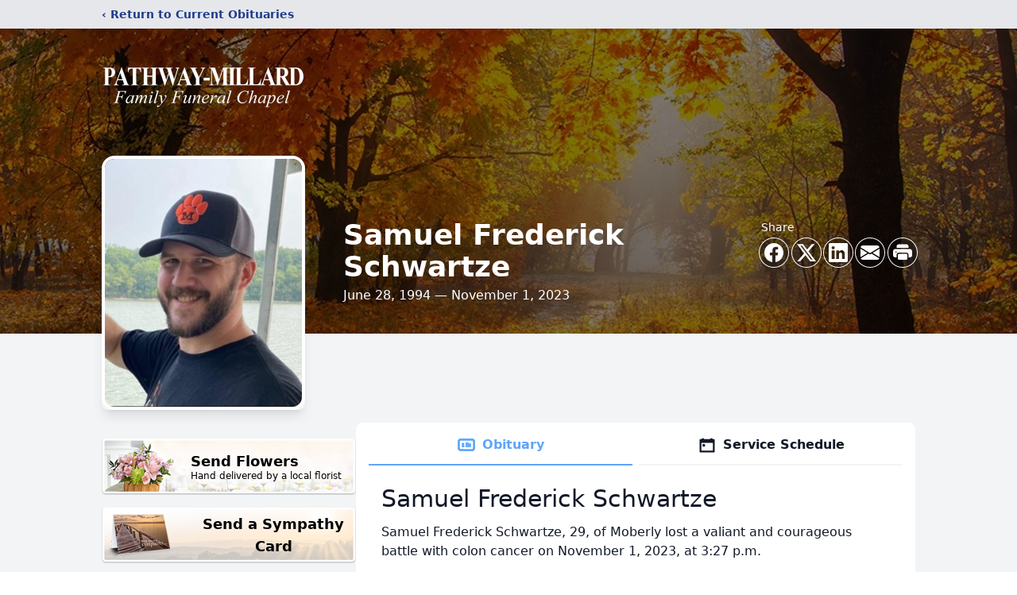

--- FILE ---
content_type: text/html; charset=utf-8
request_url: https://www.google.com/recaptcha/enterprise/anchor?ar=1&k=6LdSPj4jAAAAADvqcUVXw8Kv-JLL9Ar5nmyOs6TN&co=aHR0cHM6Ly93d3cucGF0aHdheW1lbW9yaWFsLmNvbTo0NDM.&hl=en&type=image&v=N67nZn4AqZkNcbeMu4prBgzg&theme=light&size=invisible&badge=bottomright&anchor-ms=20000&execute-ms=30000&cb=bv0unddfudhl
body_size: 48666
content:
<!DOCTYPE HTML><html dir="ltr" lang="en"><head><meta http-equiv="Content-Type" content="text/html; charset=UTF-8">
<meta http-equiv="X-UA-Compatible" content="IE=edge">
<title>reCAPTCHA</title>
<style type="text/css">
/* cyrillic-ext */
@font-face {
  font-family: 'Roboto';
  font-style: normal;
  font-weight: 400;
  font-stretch: 100%;
  src: url(//fonts.gstatic.com/s/roboto/v48/KFO7CnqEu92Fr1ME7kSn66aGLdTylUAMa3GUBHMdazTgWw.woff2) format('woff2');
  unicode-range: U+0460-052F, U+1C80-1C8A, U+20B4, U+2DE0-2DFF, U+A640-A69F, U+FE2E-FE2F;
}
/* cyrillic */
@font-face {
  font-family: 'Roboto';
  font-style: normal;
  font-weight: 400;
  font-stretch: 100%;
  src: url(//fonts.gstatic.com/s/roboto/v48/KFO7CnqEu92Fr1ME7kSn66aGLdTylUAMa3iUBHMdazTgWw.woff2) format('woff2');
  unicode-range: U+0301, U+0400-045F, U+0490-0491, U+04B0-04B1, U+2116;
}
/* greek-ext */
@font-face {
  font-family: 'Roboto';
  font-style: normal;
  font-weight: 400;
  font-stretch: 100%;
  src: url(//fonts.gstatic.com/s/roboto/v48/KFO7CnqEu92Fr1ME7kSn66aGLdTylUAMa3CUBHMdazTgWw.woff2) format('woff2');
  unicode-range: U+1F00-1FFF;
}
/* greek */
@font-face {
  font-family: 'Roboto';
  font-style: normal;
  font-weight: 400;
  font-stretch: 100%;
  src: url(//fonts.gstatic.com/s/roboto/v48/KFO7CnqEu92Fr1ME7kSn66aGLdTylUAMa3-UBHMdazTgWw.woff2) format('woff2');
  unicode-range: U+0370-0377, U+037A-037F, U+0384-038A, U+038C, U+038E-03A1, U+03A3-03FF;
}
/* math */
@font-face {
  font-family: 'Roboto';
  font-style: normal;
  font-weight: 400;
  font-stretch: 100%;
  src: url(//fonts.gstatic.com/s/roboto/v48/KFO7CnqEu92Fr1ME7kSn66aGLdTylUAMawCUBHMdazTgWw.woff2) format('woff2');
  unicode-range: U+0302-0303, U+0305, U+0307-0308, U+0310, U+0312, U+0315, U+031A, U+0326-0327, U+032C, U+032F-0330, U+0332-0333, U+0338, U+033A, U+0346, U+034D, U+0391-03A1, U+03A3-03A9, U+03B1-03C9, U+03D1, U+03D5-03D6, U+03F0-03F1, U+03F4-03F5, U+2016-2017, U+2034-2038, U+203C, U+2040, U+2043, U+2047, U+2050, U+2057, U+205F, U+2070-2071, U+2074-208E, U+2090-209C, U+20D0-20DC, U+20E1, U+20E5-20EF, U+2100-2112, U+2114-2115, U+2117-2121, U+2123-214F, U+2190, U+2192, U+2194-21AE, U+21B0-21E5, U+21F1-21F2, U+21F4-2211, U+2213-2214, U+2216-22FF, U+2308-230B, U+2310, U+2319, U+231C-2321, U+2336-237A, U+237C, U+2395, U+239B-23B7, U+23D0, U+23DC-23E1, U+2474-2475, U+25AF, U+25B3, U+25B7, U+25BD, U+25C1, U+25CA, U+25CC, U+25FB, U+266D-266F, U+27C0-27FF, U+2900-2AFF, U+2B0E-2B11, U+2B30-2B4C, U+2BFE, U+3030, U+FF5B, U+FF5D, U+1D400-1D7FF, U+1EE00-1EEFF;
}
/* symbols */
@font-face {
  font-family: 'Roboto';
  font-style: normal;
  font-weight: 400;
  font-stretch: 100%;
  src: url(//fonts.gstatic.com/s/roboto/v48/KFO7CnqEu92Fr1ME7kSn66aGLdTylUAMaxKUBHMdazTgWw.woff2) format('woff2');
  unicode-range: U+0001-000C, U+000E-001F, U+007F-009F, U+20DD-20E0, U+20E2-20E4, U+2150-218F, U+2190, U+2192, U+2194-2199, U+21AF, U+21E6-21F0, U+21F3, U+2218-2219, U+2299, U+22C4-22C6, U+2300-243F, U+2440-244A, U+2460-24FF, U+25A0-27BF, U+2800-28FF, U+2921-2922, U+2981, U+29BF, U+29EB, U+2B00-2BFF, U+4DC0-4DFF, U+FFF9-FFFB, U+10140-1018E, U+10190-1019C, U+101A0, U+101D0-101FD, U+102E0-102FB, U+10E60-10E7E, U+1D2C0-1D2D3, U+1D2E0-1D37F, U+1F000-1F0FF, U+1F100-1F1AD, U+1F1E6-1F1FF, U+1F30D-1F30F, U+1F315, U+1F31C, U+1F31E, U+1F320-1F32C, U+1F336, U+1F378, U+1F37D, U+1F382, U+1F393-1F39F, U+1F3A7-1F3A8, U+1F3AC-1F3AF, U+1F3C2, U+1F3C4-1F3C6, U+1F3CA-1F3CE, U+1F3D4-1F3E0, U+1F3ED, U+1F3F1-1F3F3, U+1F3F5-1F3F7, U+1F408, U+1F415, U+1F41F, U+1F426, U+1F43F, U+1F441-1F442, U+1F444, U+1F446-1F449, U+1F44C-1F44E, U+1F453, U+1F46A, U+1F47D, U+1F4A3, U+1F4B0, U+1F4B3, U+1F4B9, U+1F4BB, U+1F4BF, U+1F4C8-1F4CB, U+1F4D6, U+1F4DA, U+1F4DF, U+1F4E3-1F4E6, U+1F4EA-1F4ED, U+1F4F7, U+1F4F9-1F4FB, U+1F4FD-1F4FE, U+1F503, U+1F507-1F50B, U+1F50D, U+1F512-1F513, U+1F53E-1F54A, U+1F54F-1F5FA, U+1F610, U+1F650-1F67F, U+1F687, U+1F68D, U+1F691, U+1F694, U+1F698, U+1F6AD, U+1F6B2, U+1F6B9-1F6BA, U+1F6BC, U+1F6C6-1F6CF, U+1F6D3-1F6D7, U+1F6E0-1F6EA, U+1F6F0-1F6F3, U+1F6F7-1F6FC, U+1F700-1F7FF, U+1F800-1F80B, U+1F810-1F847, U+1F850-1F859, U+1F860-1F887, U+1F890-1F8AD, U+1F8B0-1F8BB, U+1F8C0-1F8C1, U+1F900-1F90B, U+1F93B, U+1F946, U+1F984, U+1F996, U+1F9E9, U+1FA00-1FA6F, U+1FA70-1FA7C, U+1FA80-1FA89, U+1FA8F-1FAC6, U+1FACE-1FADC, U+1FADF-1FAE9, U+1FAF0-1FAF8, U+1FB00-1FBFF;
}
/* vietnamese */
@font-face {
  font-family: 'Roboto';
  font-style: normal;
  font-weight: 400;
  font-stretch: 100%;
  src: url(//fonts.gstatic.com/s/roboto/v48/KFO7CnqEu92Fr1ME7kSn66aGLdTylUAMa3OUBHMdazTgWw.woff2) format('woff2');
  unicode-range: U+0102-0103, U+0110-0111, U+0128-0129, U+0168-0169, U+01A0-01A1, U+01AF-01B0, U+0300-0301, U+0303-0304, U+0308-0309, U+0323, U+0329, U+1EA0-1EF9, U+20AB;
}
/* latin-ext */
@font-face {
  font-family: 'Roboto';
  font-style: normal;
  font-weight: 400;
  font-stretch: 100%;
  src: url(//fonts.gstatic.com/s/roboto/v48/KFO7CnqEu92Fr1ME7kSn66aGLdTylUAMa3KUBHMdazTgWw.woff2) format('woff2');
  unicode-range: U+0100-02BA, U+02BD-02C5, U+02C7-02CC, U+02CE-02D7, U+02DD-02FF, U+0304, U+0308, U+0329, U+1D00-1DBF, U+1E00-1E9F, U+1EF2-1EFF, U+2020, U+20A0-20AB, U+20AD-20C0, U+2113, U+2C60-2C7F, U+A720-A7FF;
}
/* latin */
@font-face {
  font-family: 'Roboto';
  font-style: normal;
  font-weight: 400;
  font-stretch: 100%;
  src: url(//fonts.gstatic.com/s/roboto/v48/KFO7CnqEu92Fr1ME7kSn66aGLdTylUAMa3yUBHMdazQ.woff2) format('woff2');
  unicode-range: U+0000-00FF, U+0131, U+0152-0153, U+02BB-02BC, U+02C6, U+02DA, U+02DC, U+0304, U+0308, U+0329, U+2000-206F, U+20AC, U+2122, U+2191, U+2193, U+2212, U+2215, U+FEFF, U+FFFD;
}
/* cyrillic-ext */
@font-face {
  font-family: 'Roboto';
  font-style: normal;
  font-weight: 500;
  font-stretch: 100%;
  src: url(//fonts.gstatic.com/s/roboto/v48/KFO7CnqEu92Fr1ME7kSn66aGLdTylUAMa3GUBHMdazTgWw.woff2) format('woff2');
  unicode-range: U+0460-052F, U+1C80-1C8A, U+20B4, U+2DE0-2DFF, U+A640-A69F, U+FE2E-FE2F;
}
/* cyrillic */
@font-face {
  font-family: 'Roboto';
  font-style: normal;
  font-weight: 500;
  font-stretch: 100%;
  src: url(//fonts.gstatic.com/s/roboto/v48/KFO7CnqEu92Fr1ME7kSn66aGLdTylUAMa3iUBHMdazTgWw.woff2) format('woff2');
  unicode-range: U+0301, U+0400-045F, U+0490-0491, U+04B0-04B1, U+2116;
}
/* greek-ext */
@font-face {
  font-family: 'Roboto';
  font-style: normal;
  font-weight: 500;
  font-stretch: 100%;
  src: url(//fonts.gstatic.com/s/roboto/v48/KFO7CnqEu92Fr1ME7kSn66aGLdTylUAMa3CUBHMdazTgWw.woff2) format('woff2');
  unicode-range: U+1F00-1FFF;
}
/* greek */
@font-face {
  font-family: 'Roboto';
  font-style: normal;
  font-weight: 500;
  font-stretch: 100%;
  src: url(//fonts.gstatic.com/s/roboto/v48/KFO7CnqEu92Fr1ME7kSn66aGLdTylUAMa3-UBHMdazTgWw.woff2) format('woff2');
  unicode-range: U+0370-0377, U+037A-037F, U+0384-038A, U+038C, U+038E-03A1, U+03A3-03FF;
}
/* math */
@font-face {
  font-family: 'Roboto';
  font-style: normal;
  font-weight: 500;
  font-stretch: 100%;
  src: url(//fonts.gstatic.com/s/roboto/v48/KFO7CnqEu92Fr1ME7kSn66aGLdTylUAMawCUBHMdazTgWw.woff2) format('woff2');
  unicode-range: U+0302-0303, U+0305, U+0307-0308, U+0310, U+0312, U+0315, U+031A, U+0326-0327, U+032C, U+032F-0330, U+0332-0333, U+0338, U+033A, U+0346, U+034D, U+0391-03A1, U+03A3-03A9, U+03B1-03C9, U+03D1, U+03D5-03D6, U+03F0-03F1, U+03F4-03F5, U+2016-2017, U+2034-2038, U+203C, U+2040, U+2043, U+2047, U+2050, U+2057, U+205F, U+2070-2071, U+2074-208E, U+2090-209C, U+20D0-20DC, U+20E1, U+20E5-20EF, U+2100-2112, U+2114-2115, U+2117-2121, U+2123-214F, U+2190, U+2192, U+2194-21AE, U+21B0-21E5, U+21F1-21F2, U+21F4-2211, U+2213-2214, U+2216-22FF, U+2308-230B, U+2310, U+2319, U+231C-2321, U+2336-237A, U+237C, U+2395, U+239B-23B7, U+23D0, U+23DC-23E1, U+2474-2475, U+25AF, U+25B3, U+25B7, U+25BD, U+25C1, U+25CA, U+25CC, U+25FB, U+266D-266F, U+27C0-27FF, U+2900-2AFF, U+2B0E-2B11, U+2B30-2B4C, U+2BFE, U+3030, U+FF5B, U+FF5D, U+1D400-1D7FF, U+1EE00-1EEFF;
}
/* symbols */
@font-face {
  font-family: 'Roboto';
  font-style: normal;
  font-weight: 500;
  font-stretch: 100%;
  src: url(//fonts.gstatic.com/s/roboto/v48/KFO7CnqEu92Fr1ME7kSn66aGLdTylUAMaxKUBHMdazTgWw.woff2) format('woff2');
  unicode-range: U+0001-000C, U+000E-001F, U+007F-009F, U+20DD-20E0, U+20E2-20E4, U+2150-218F, U+2190, U+2192, U+2194-2199, U+21AF, U+21E6-21F0, U+21F3, U+2218-2219, U+2299, U+22C4-22C6, U+2300-243F, U+2440-244A, U+2460-24FF, U+25A0-27BF, U+2800-28FF, U+2921-2922, U+2981, U+29BF, U+29EB, U+2B00-2BFF, U+4DC0-4DFF, U+FFF9-FFFB, U+10140-1018E, U+10190-1019C, U+101A0, U+101D0-101FD, U+102E0-102FB, U+10E60-10E7E, U+1D2C0-1D2D3, U+1D2E0-1D37F, U+1F000-1F0FF, U+1F100-1F1AD, U+1F1E6-1F1FF, U+1F30D-1F30F, U+1F315, U+1F31C, U+1F31E, U+1F320-1F32C, U+1F336, U+1F378, U+1F37D, U+1F382, U+1F393-1F39F, U+1F3A7-1F3A8, U+1F3AC-1F3AF, U+1F3C2, U+1F3C4-1F3C6, U+1F3CA-1F3CE, U+1F3D4-1F3E0, U+1F3ED, U+1F3F1-1F3F3, U+1F3F5-1F3F7, U+1F408, U+1F415, U+1F41F, U+1F426, U+1F43F, U+1F441-1F442, U+1F444, U+1F446-1F449, U+1F44C-1F44E, U+1F453, U+1F46A, U+1F47D, U+1F4A3, U+1F4B0, U+1F4B3, U+1F4B9, U+1F4BB, U+1F4BF, U+1F4C8-1F4CB, U+1F4D6, U+1F4DA, U+1F4DF, U+1F4E3-1F4E6, U+1F4EA-1F4ED, U+1F4F7, U+1F4F9-1F4FB, U+1F4FD-1F4FE, U+1F503, U+1F507-1F50B, U+1F50D, U+1F512-1F513, U+1F53E-1F54A, U+1F54F-1F5FA, U+1F610, U+1F650-1F67F, U+1F687, U+1F68D, U+1F691, U+1F694, U+1F698, U+1F6AD, U+1F6B2, U+1F6B9-1F6BA, U+1F6BC, U+1F6C6-1F6CF, U+1F6D3-1F6D7, U+1F6E0-1F6EA, U+1F6F0-1F6F3, U+1F6F7-1F6FC, U+1F700-1F7FF, U+1F800-1F80B, U+1F810-1F847, U+1F850-1F859, U+1F860-1F887, U+1F890-1F8AD, U+1F8B0-1F8BB, U+1F8C0-1F8C1, U+1F900-1F90B, U+1F93B, U+1F946, U+1F984, U+1F996, U+1F9E9, U+1FA00-1FA6F, U+1FA70-1FA7C, U+1FA80-1FA89, U+1FA8F-1FAC6, U+1FACE-1FADC, U+1FADF-1FAE9, U+1FAF0-1FAF8, U+1FB00-1FBFF;
}
/* vietnamese */
@font-face {
  font-family: 'Roboto';
  font-style: normal;
  font-weight: 500;
  font-stretch: 100%;
  src: url(//fonts.gstatic.com/s/roboto/v48/KFO7CnqEu92Fr1ME7kSn66aGLdTylUAMa3OUBHMdazTgWw.woff2) format('woff2');
  unicode-range: U+0102-0103, U+0110-0111, U+0128-0129, U+0168-0169, U+01A0-01A1, U+01AF-01B0, U+0300-0301, U+0303-0304, U+0308-0309, U+0323, U+0329, U+1EA0-1EF9, U+20AB;
}
/* latin-ext */
@font-face {
  font-family: 'Roboto';
  font-style: normal;
  font-weight: 500;
  font-stretch: 100%;
  src: url(//fonts.gstatic.com/s/roboto/v48/KFO7CnqEu92Fr1ME7kSn66aGLdTylUAMa3KUBHMdazTgWw.woff2) format('woff2');
  unicode-range: U+0100-02BA, U+02BD-02C5, U+02C7-02CC, U+02CE-02D7, U+02DD-02FF, U+0304, U+0308, U+0329, U+1D00-1DBF, U+1E00-1E9F, U+1EF2-1EFF, U+2020, U+20A0-20AB, U+20AD-20C0, U+2113, U+2C60-2C7F, U+A720-A7FF;
}
/* latin */
@font-face {
  font-family: 'Roboto';
  font-style: normal;
  font-weight: 500;
  font-stretch: 100%;
  src: url(//fonts.gstatic.com/s/roboto/v48/KFO7CnqEu92Fr1ME7kSn66aGLdTylUAMa3yUBHMdazQ.woff2) format('woff2');
  unicode-range: U+0000-00FF, U+0131, U+0152-0153, U+02BB-02BC, U+02C6, U+02DA, U+02DC, U+0304, U+0308, U+0329, U+2000-206F, U+20AC, U+2122, U+2191, U+2193, U+2212, U+2215, U+FEFF, U+FFFD;
}
/* cyrillic-ext */
@font-face {
  font-family: 'Roboto';
  font-style: normal;
  font-weight: 900;
  font-stretch: 100%;
  src: url(//fonts.gstatic.com/s/roboto/v48/KFO7CnqEu92Fr1ME7kSn66aGLdTylUAMa3GUBHMdazTgWw.woff2) format('woff2');
  unicode-range: U+0460-052F, U+1C80-1C8A, U+20B4, U+2DE0-2DFF, U+A640-A69F, U+FE2E-FE2F;
}
/* cyrillic */
@font-face {
  font-family: 'Roboto';
  font-style: normal;
  font-weight: 900;
  font-stretch: 100%;
  src: url(//fonts.gstatic.com/s/roboto/v48/KFO7CnqEu92Fr1ME7kSn66aGLdTylUAMa3iUBHMdazTgWw.woff2) format('woff2');
  unicode-range: U+0301, U+0400-045F, U+0490-0491, U+04B0-04B1, U+2116;
}
/* greek-ext */
@font-face {
  font-family: 'Roboto';
  font-style: normal;
  font-weight: 900;
  font-stretch: 100%;
  src: url(//fonts.gstatic.com/s/roboto/v48/KFO7CnqEu92Fr1ME7kSn66aGLdTylUAMa3CUBHMdazTgWw.woff2) format('woff2');
  unicode-range: U+1F00-1FFF;
}
/* greek */
@font-face {
  font-family: 'Roboto';
  font-style: normal;
  font-weight: 900;
  font-stretch: 100%;
  src: url(//fonts.gstatic.com/s/roboto/v48/KFO7CnqEu92Fr1ME7kSn66aGLdTylUAMa3-UBHMdazTgWw.woff2) format('woff2');
  unicode-range: U+0370-0377, U+037A-037F, U+0384-038A, U+038C, U+038E-03A1, U+03A3-03FF;
}
/* math */
@font-face {
  font-family: 'Roboto';
  font-style: normal;
  font-weight: 900;
  font-stretch: 100%;
  src: url(//fonts.gstatic.com/s/roboto/v48/KFO7CnqEu92Fr1ME7kSn66aGLdTylUAMawCUBHMdazTgWw.woff2) format('woff2');
  unicode-range: U+0302-0303, U+0305, U+0307-0308, U+0310, U+0312, U+0315, U+031A, U+0326-0327, U+032C, U+032F-0330, U+0332-0333, U+0338, U+033A, U+0346, U+034D, U+0391-03A1, U+03A3-03A9, U+03B1-03C9, U+03D1, U+03D5-03D6, U+03F0-03F1, U+03F4-03F5, U+2016-2017, U+2034-2038, U+203C, U+2040, U+2043, U+2047, U+2050, U+2057, U+205F, U+2070-2071, U+2074-208E, U+2090-209C, U+20D0-20DC, U+20E1, U+20E5-20EF, U+2100-2112, U+2114-2115, U+2117-2121, U+2123-214F, U+2190, U+2192, U+2194-21AE, U+21B0-21E5, U+21F1-21F2, U+21F4-2211, U+2213-2214, U+2216-22FF, U+2308-230B, U+2310, U+2319, U+231C-2321, U+2336-237A, U+237C, U+2395, U+239B-23B7, U+23D0, U+23DC-23E1, U+2474-2475, U+25AF, U+25B3, U+25B7, U+25BD, U+25C1, U+25CA, U+25CC, U+25FB, U+266D-266F, U+27C0-27FF, U+2900-2AFF, U+2B0E-2B11, U+2B30-2B4C, U+2BFE, U+3030, U+FF5B, U+FF5D, U+1D400-1D7FF, U+1EE00-1EEFF;
}
/* symbols */
@font-face {
  font-family: 'Roboto';
  font-style: normal;
  font-weight: 900;
  font-stretch: 100%;
  src: url(//fonts.gstatic.com/s/roboto/v48/KFO7CnqEu92Fr1ME7kSn66aGLdTylUAMaxKUBHMdazTgWw.woff2) format('woff2');
  unicode-range: U+0001-000C, U+000E-001F, U+007F-009F, U+20DD-20E0, U+20E2-20E4, U+2150-218F, U+2190, U+2192, U+2194-2199, U+21AF, U+21E6-21F0, U+21F3, U+2218-2219, U+2299, U+22C4-22C6, U+2300-243F, U+2440-244A, U+2460-24FF, U+25A0-27BF, U+2800-28FF, U+2921-2922, U+2981, U+29BF, U+29EB, U+2B00-2BFF, U+4DC0-4DFF, U+FFF9-FFFB, U+10140-1018E, U+10190-1019C, U+101A0, U+101D0-101FD, U+102E0-102FB, U+10E60-10E7E, U+1D2C0-1D2D3, U+1D2E0-1D37F, U+1F000-1F0FF, U+1F100-1F1AD, U+1F1E6-1F1FF, U+1F30D-1F30F, U+1F315, U+1F31C, U+1F31E, U+1F320-1F32C, U+1F336, U+1F378, U+1F37D, U+1F382, U+1F393-1F39F, U+1F3A7-1F3A8, U+1F3AC-1F3AF, U+1F3C2, U+1F3C4-1F3C6, U+1F3CA-1F3CE, U+1F3D4-1F3E0, U+1F3ED, U+1F3F1-1F3F3, U+1F3F5-1F3F7, U+1F408, U+1F415, U+1F41F, U+1F426, U+1F43F, U+1F441-1F442, U+1F444, U+1F446-1F449, U+1F44C-1F44E, U+1F453, U+1F46A, U+1F47D, U+1F4A3, U+1F4B0, U+1F4B3, U+1F4B9, U+1F4BB, U+1F4BF, U+1F4C8-1F4CB, U+1F4D6, U+1F4DA, U+1F4DF, U+1F4E3-1F4E6, U+1F4EA-1F4ED, U+1F4F7, U+1F4F9-1F4FB, U+1F4FD-1F4FE, U+1F503, U+1F507-1F50B, U+1F50D, U+1F512-1F513, U+1F53E-1F54A, U+1F54F-1F5FA, U+1F610, U+1F650-1F67F, U+1F687, U+1F68D, U+1F691, U+1F694, U+1F698, U+1F6AD, U+1F6B2, U+1F6B9-1F6BA, U+1F6BC, U+1F6C6-1F6CF, U+1F6D3-1F6D7, U+1F6E0-1F6EA, U+1F6F0-1F6F3, U+1F6F7-1F6FC, U+1F700-1F7FF, U+1F800-1F80B, U+1F810-1F847, U+1F850-1F859, U+1F860-1F887, U+1F890-1F8AD, U+1F8B0-1F8BB, U+1F8C0-1F8C1, U+1F900-1F90B, U+1F93B, U+1F946, U+1F984, U+1F996, U+1F9E9, U+1FA00-1FA6F, U+1FA70-1FA7C, U+1FA80-1FA89, U+1FA8F-1FAC6, U+1FACE-1FADC, U+1FADF-1FAE9, U+1FAF0-1FAF8, U+1FB00-1FBFF;
}
/* vietnamese */
@font-face {
  font-family: 'Roboto';
  font-style: normal;
  font-weight: 900;
  font-stretch: 100%;
  src: url(//fonts.gstatic.com/s/roboto/v48/KFO7CnqEu92Fr1ME7kSn66aGLdTylUAMa3OUBHMdazTgWw.woff2) format('woff2');
  unicode-range: U+0102-0103, U+0110-0111, U+0128-0129, U+0168-0169, U+01A0-01A1, U+01AF-01B0, U+0300-0301, U+0303-0304, U+0308-0309, U+0323, U+0329, U+1EA0-1EF9, U+20AB;
}
/* latin-ext */
@font-face {
  font-family: 'Roboto';
  font-style: normal;
  font-weight: 900;
  font-stretch: 100%;
  src: url(//fonts.gstatic.com/s/roboto/v48/KFO7CnqEu92Fr1ME7kSn66aGLdTylUAMa3KUBHMdazTgWw.woff2) format('woff2');
  unicode-range: U+0100-02BA, U+02BD-02C5, U+02C7-02CC, U+02CE-02D7, U+02DD-02FF, U+0304, U+0308, U+0329, U+1D00-1DBF, U+1E00-1E9F, U+1EF2-1EFF, U+2020, U+20A0-20AB, U+20AD-20C0, U+2113, U+2C60-2C7F, U+A720-A7FF;
}
/* latin */
@font-face {
  font-family: 'Roboto';
  font-style: normal;
  font-weight: 900;
  font-stretch: 100%;
  src: url(//fonts.gstatic.com/s/roboto/v48/KFO7CnqEu92Fr1ME7kSn66aGLdTylUAMa3yUBHMdazQ.woff2) format('woff2');
  unicode-range: U+0000-00FF, U+0131, U+0152-0153, U+02BB-02BC, U+02C6, U+02DA, U+02DC, U+0304, U+0308, U+0329, U+2000-206F, U+20AC, U+2122, U+2191, U+2193, U+2212, U+2215, U+FEFF, U+FFFD;
}

</style>
<link rel="stylesheet" type="text/css" href="https://www.gstatic.com/recaptcha/releases/N67nZn4AqZkNcbeMu4prBgzg/styles__ltr.css">
<script nonce="ZbEJmjOOAu5HWN0v4WaLOw" type="text/javascript">window['__recaptcha_api'] = 'https://www.google.com/recaptcha/enterprise/';</script>
<script type="text/javascript" src="https://www.gstatic.com/recaptcha/releases/N67nZn4AqZkNcbeMu4prBgzg/recaptcha__en.js" nonce="ZbEJmjOOAu5HWN0v4WaLOw">
      
    </script></head>
<body><div id="rc-anchor-alert" class="rc-anchor-alert"></div>
<input type="hidden" id="recaptcha-token" value="[base64]">
<script type="text/javascript" nonce="ZbEJmjOOAu5HWN0v4WaLOw">
      recaptcha.anchor.Main.init("[\x22ainput\x22,[\x22bgdata\x22,\x22\x22,\[base64]/[base64]/[base64]/[base64]/[base64]/[base64]/[base64]/[base64]/[base64]/[base64]/[base64]/[base64]/[base64]/[base64]\x22,\[base64]\\u003d\x22,\x22wpbDnsK7wpXDksKAwrXCl0dINxzCjMOufcKmF2N3woJDwoXChMKZw6TDsyzCksKQwrnDhwt/[base64]/Dt23Dt3ZOw7fCk8KAMsOKZ8KIYU3Dm8ORfsOHwobCpgrCqRREwqLCvsKiw5XChWPDtD3DhsOQLsKMBUJ/N8KPw4XDucKkwoU5w73DocOidsO2w6Bwwow9cT/DhcKSw5YhXxJHwoJSPSLCqy7ChwfChBlqw6oNXsKkwpnDohpuwrF0OV7DlTrCl8KEJ1Fzw503VMKhwowORMKRw7ISB13ChkrDvBBHwp3DqMKow5Yyw4d9JD/DrMOTw6LDoxM4wrbCgD/[base64]/GcK8BTUjwrsOf8O1w40PUsO1w5lsw6s0CALDg8O+w7JGMcKkw7p7U8OJSxnCnVXCql3CoBrCjgjCuztrVMOXbcOow7MHORgyNMKkwrjChiYrU8KPw490DcKOJ8OFwp4Jwq09wqQ+w63Dt0TCmMOHeMKCL8OcBi/Dk8KrwqRdJkbDg35Zw6dUw4LDmHEBw6Ida1VOUnnClyA2P8KTJMKEw7hqQ8Ofw4XCgMOIwqATIwbChcKCw4rDncKNScK4Cy1wLmMvwoAZw7cjw7ViwrzClh/CvMKfw5M8wqZ0CcODKw3CljdMwrrCosOswo3CgR7CjUUQTsKnYMKML8OJd8KRI1/Cngc4Eys+RGbDjht/wrbCjsOkT8Kpw6oAVMOGNsKpKMKdTlhTUSRPDBXDsHIAwpRpw6vDuXFqf8Khw5fDpcOBPsKmw4xBD18XOcOSwoHChBrDgiDClMOmbWdRwqoxwoh3ecKBdC7ChsOzw5rCgSXCgW5kw4fDmEfDlSrCuwtRwr/[base64]/DtcKhw4PDmlPCjWViesOOJ8KME8Kqw7fDn8K+PwFrwrrDlsOZQEoGG8K5Ag/CjWgSwrRBendKbsOwb3XDu3XCp8OeIMOjcyPCpmUKSMKccsKUw6LCtwlSIsKcwqXDtcKSw4/Dpg1vw5RGHcO9w7w8BkHDkx1JKTd2wp8Gw5EEdMOiAg9uW8KcS2bDpHoVPcOQw5Yrw7jCssObS8OVw6rDtsKywp0QNxHCmsK/[base64]/[base64]/[base64]/[base64]/U8KIECombUQuZsOTHMK+w59zw4/CvMKOwqbCoMOXw4/Dn0MKeRkwRxhsXF57woXDi8OaB8OPbmPCm1vDhcOxwonDkiDDvsKJwrd/JTHDpiV8wq1ECcOQw54swpNKGErDtsO7DMOcwqBSUzIfw5PCo8KXGxfCh8ODw77DhnTDucK2GXM1w6NUw4s+N8OTwop5cEfCnzJ4w6wda8ODfjDCkxHCqA/Co3NoKcKUPsKsS8OLL8OLcMO+w4cRK18pOHjCi8KqYxLDkMKBw5vDmD3CkMOnw4dcSAXCqETCpU5ywq0sZsKHR8KswpdcfXQaZMOCwrFTMsKQUkDDow3Di0Y/BwwtbMKHwqZ8JMOtwrNSwqtHw5DChHBPwqR/WxfDj8OIfMOyBhzDozNEGlXDrXLDm8Opd8KMIjA8S2rDo8K7wozDqALCljguwq/[base64]/LMKYwr/Cq8O4w6hbwqRoIcOgG8KgZcKWwo7Dm8KIwqLDnETCmm3Dl8OfS8Onwq3CksKCDcOSwroUHSTDghrCmWNxwonDpQhGwrbDl8OvBMOkYcOREA/Dg3bCssObF8OJwqlSw5HCtcK/wpTDszMYOcOTKHLCo2zCjXzDmGvCtHV/[base64]/CpsO9Z8KfwpNKwrLDu8OpwpXCr8OgZinCmn7DjMO4wq8TwqDCjsOyOD5XU3tUwqzCi3RsESnCmGNhwqzDv8KewqVEDcOPwpkFwo1/w4FEQyLDlsO0wqlkS8OWwqgwYsOBwqQ6wr7CmjlbO8KAwrzCj8OTw58GwofDoQPDi3oOFRsAX0vDhsO7w49Nb3oYw7fCjMK5w6zCvzrCqsODUCkdwqfDhEcNK8K3w7fDlcOeaMK8KcODwoPCvX9mHl/[base64]/DohrCnEHDh3PCkcKWXl3DsX0UAMOsw5hSw4XDihjDhcOdYkjCpULDpMOCScORP8KPwr3CnQc5w585w4wHEMKIw48Iwo3DsmjDisKXCHTCqyVsOsO1LGHCmQECM2t8bcK1wp/CocOLw51TaHvCucKpURVVw7FaOQPDgXzCqcOLRcK3ZMONWcKyw5vCvibDlVfCm8Kgw6Rrw5ZXfsKfwr/CrkXDrEXDuHPDj1LDk27CsGvDnC8NWF/DnwouRzZHHcKBYDPDm8Ofwp/DiMOAwphQw4INwq3Dnl/Dnj5+bsKHZTdpWFzCk8OfUkXDgMOMwpzDpix/Al3CnMKZwoRXNcKrwpkHw70KD8OudDwabcOIw5duHE1YwpNvXsOXwot3woZjNsKvc1DDmMKaw4Alw4rDjcOvV8Opw7dtEsOQFGrDg2XDlGTCo2Quw5QFYFRJJBHChTESOsKowrxBw7fDpsO5w7HCoAsAE8OZG8OSAlQhO8Opw7Brwp/CrW8NwqgdwrAYwoHDghEKei9aQMK9wp/[base64]/SSTDgMOqQRDCvwleMsK9w4EKNF56DTw2w6RFwqE8SCFkwrvDkMOPNXvCvSxDQcO1NQHDuMKRc8KGwp4XRlPDj8K1QU/CpcKcDWpjWcO6B8KaLMK4w4rCg8Oqw5VoZcONAMOJw41ZNFTDt8Kjf1rChSdGwqI2w5JvPkHCqR9SwpowajHDswbCicOYwo00w6xgG8KRFsKZd8OPdsObw4bDs8K+wobCnWIgwoEmDHZOaiEqKcKQbcKHDsOTesOFcFVbwpdDwq/DtcKkQMOGJ8OKwo5fM8OIwrErwp/CtsOZwph6w5cKw6zDrTwxWhPDqsKJYMK6wpTDrsOME8KTUMOwAmzDhMKew7PCqTd0wpHDj8K2ccOqw50vIMOWwo3Cu2Z0Nl0rwoIWYUTDkXlMw7LClMKiwrQjwqfCicOLwrHCmMK5FHLCpHLCljnDq8KPw5ZuasKSeMK1wolmYBnCgEHDlGU+wrAGOwbCmMO5w5/DvTFwHSN9w7d2woZSw5pXYRnDrRjDsFdywqBbw6c8w6giwozCt1fCh8KPwpXDhcKHTgQ9w5fDoS7DtMKuwrzCqhrCqnAtcURdw7LDvz/[base64]/w6oLQw86QR7ChzHDhjwqwo3Cj07DjsKyBURHP8K8wrnDnnzCsDouVALCi8Ogw45LwrkNZsKLw7nDnMOawrTDh8Omw6/ChcKNPcKCwo7Cnz3Dv8KSwq0Qb8KYJl1sw7/CucOzw5TDmhnDgGINw5rDkE49w5Idw6XDmcOCORLCksOrw55UwpTCq3BcbkrClGPCqcKmw7TCpcKZBcK0w7hMN8ODw6LCvMO1fRHCjH3CtHVywrfDgwvCnsKpL2pxLxjDlsO8f8KyYCTChy/CucOpw4cLwqTDsw7DuHIvw5nDoGDCmzXDgcOWYMKgwo/DgAcNJ2rDpnofB8OWWcOEUwUNAmnDj0odbnvCnjgkw5pJwoPCtMOscsOywofCpsOCwpTCpEh7I8KwTWrCpx1hw5fChMK4L1ALe8KBwpk8w6sNVC/DhcKTVsKtUXDCrkLDvsK7w59iH0wMaH1sw4NewoR6wrHDqMKaw5/CvgXCtRxbVsOdw40OLkXCtMK3wqcRIg1Pw6MIasK4LTjCqQRvw4bDsjXDollgKjIoXCHCtyw1wqrCq8OLMR0jPsKew7hmfMKUw5LCj0A1HEUMcMOuMcKNwo/CmsKUwq9XwqvCnwPDqsKawr0bw79IwrQdTWbDmkAMw7jDrWTDhcKHCMKJw54Uw4jCh8K/OcKnesKewpI/Y23Cg0F7DsKVDcOSRcKBwp42BlXCo8OjVsKtw7HDg8O+wooFKS13w5/CmMKvDcOww48BbV3CuizCiMOcUcOSQmAsw4nDp8KowqUQWMOfw5hoNMOzwolvCcK7w4tpWMKfQxYBwrVYw6fCqcKPwp7CtMKCU8O/wqnCuU1Xw5nCgWjCtcK6QsKzI8OtwrAVBMKQVMKTw6kMfcO9w57DlsKEX2IOw5lhS8OqwqNHwpdcwp7DiFrCtXTCv8KMwoHCvcOUwozCuhvDicOKw6vCvsK0ccOye0sPBl00ERzDtQc/w5/CuCfCvcOaVAkrXMKPUxbDmTnCjSPDhMO+OMODWxvDqMK9SxjCgMOBAsO7alvCi3zDqiTDjC1/fsKbwph5wrbCgMK7wpjCslnDthZYTAxPPktbUsKPOhBnw7/DtcKUEH0ABcOrHz9HwrfDicKcwrpsw4zDp33DqSrCkMKJBlPDkXM4NEZVPXAXw7QIw57CjGbCusONwpPCrUsTwoLCm0MFw57CqDJwKCLDq2jDo8KIwqYqwp/CksO0w6LDs8KVw65ifCsVOMKANWEBw5jCncOQPsOOJ8OTRsOvw63CojMuI8Oia8Otwqt/w6bDmjHDtlDDucKgw4PCj0xfP8KWNEppEx3CiMODwpk5w5nCj8KOfmzCqAUzacOPw6R8w4I0wqZIwqbDk8K/[base64]/DkCbDqjTDuQLDvGp1AsKiXycRw6nDjMKow4NAwrZBEcOyfw7DuD3CscK1w7ZuGmzDk8OFwrQsbcOdwpLDrcOpM8OQwqnCvFUSwr7CmxpkDMOrw4rCgcOQMsK9FMO/w7BcU8Kdw5ZzaMOCwo7CljPCg8KOdmjDpcOnA8OlbsOKwo3DusKSTn/CuMOlwq7DtMO+csK6w7bDgcOCw4svwpkmJw0iw6ltZH0McA/DgVfDgsObB8K/UsKFw7c/B8K6HMKAw4pVwrrCmsKFwqrDjSLCsMOObsKGWgJZYTDDn8OEJ8OEw7/Dn8K+wqNew4vDlBcXLUrCoAgSc1oLIVAfw7FnFMO1wo9bOAzClhjDsMOCwol2w61HEMKyHlbDgwc2cMKacjNgw5DCj8OgOcKIf1Vrw7FsJFrCpcOrYC7DtzQVwrLChMOFw4gFw5jDjsK/fcOlSHDDpGzCtMOow5jCtkIywoLDicOrwpXDpmstwqdbwqQOccKPYsKlwqjDuzRTw5wzwqTCtRQqwp/CjcK7WCjCvsOVIsOPNjswP1PCoABMwofDksO5fsO8wqDCrsOyBhEHw4dhwpwXacOIAMKvBGgHJcOHSXcbw7c2J8O6w6zCkgsWeMOKRsONLsKGw5Q1woQkwqXDjMOuw4TChAkXAEXClsKow4kCw7sgXAnDkQXDicO9DQTDg8K/wrHCosKAw5zDhDwsbmEkw7F5w6zCi8KGw5A7S8OLw4rDjFxFwqLCmgbDhhnDnMO9w5E0wrY7UFd4wrVZQMKQwp8PfnrCrTTCtWtjw4lswohgMUnDuQPDqsKIwpB7ccOZwrDCp8K7TCYbwpg6bwUew6AUO8KHw5N5woJ/[base64]/[base64]/w6nCk1/[base64]/DvsKmwpIOe8O7w6zDnwfCuB1hw6Yiw61RTcKqSsKPAyfDk1FIVMO9woTDmcKiw63Du8Kdw6/DgS/DsjjCusK/w7HCscKHw7PCgwbDosKDGcKvbmDDscOWwqnDssOLw5PCn8ODw7cndMKOwrtTXhJswogjwqElIcKlwo7Dq2PDjsK6w5TCv8OuC1NqwqkTwpnCkMKQwrp3OcOjHw7DhcOPwqLCs8OOwoLClH/DngfCv8O7w4/DqsOUwp5awphBMsO/wqEIwpB8H8OAwrIyeMKVw6NlOsKQw69Ow5xzwp/DjRXDp0vCvmvCssOBAcKZw4tmwoTDvcOiKcO7CjhWFMK2QzJkfcO/MMKxSMOrEcOhwp3DsErDh8KIw5/DmAHDqDxvdz3Cl3ZKw7lzw6BowqjCpznDgSDDlsKsF8OKwopAwqvDvsKgw77Cu2RdXsKJFMKJw4vCksO3DCRuPXvCj2sPwojDinhww6LCu2jCm013w7N1DAbCv8Oxwpp+wqbDkhR/AMOaXcKCFsKALAV9IsOxQMKew4pwQAXDgX3CtsKGRHRfGAFIw58gJMKfwqcyw6vCp1Jtw6TDvBbDpMO1w6vDrxzDkwnCkiB/wp/DnjUsQ8OMHn7ClRTDncKvw7QYDx58w4oTJcOgNsK9BHwtGx3Ch2XCqsK9BcOGdcOOB3vCt8OsPsOVVkHDiBPChcKkdMOwwpzDtREyZCM2wqTDvcKsw6LDgsOow7bDgsKaJQ8pwrnDpCXDpcOXwpgXTUTCj8OBYTNFwonCocKJw4Z+wqTDsiAow5JQwqpqbW3DsVhfwq/DoMOdVMKGwpF7ZwtMBDPDicKxKE7ClMKoFnlNwprCkiNOw6XDvcKVX8KOw5LDtsOEbHt1dcOTwpBoR8KQZwQ/[base64]/CiG4qwrrDh8O3VFDDn8OZEC/[base64]/El/Ds8Kuw73CiMKzw4jCmMOcwpnCnArDnFkWwpfCvsK/QA0HXnvCkmV8w4XCu8KUwr3DnEnCkcKNw5Vhw7LCgMKOw55pesKZwqPCoS/CjS7DsgQnLU3CjTA1NTV7w6JjI8KzXGUCIwPDhsObwpxWw70DwovDkx7DkDvDpMK5wqTDrsOqwrQFU8OqXMORA3RVKsKiw5/CmTFnM3TDr8OZUXXCuMOUwowfw5jCtw7CtHbCoGPCrFTCm8OEF8K8ScOJFsOgG8OtMVwXw7gjwpxbfsOoIsOwBxQvwonDt8OCwqjDp0VUwr5Yw4nCt8KJw6kNFMOtwprCig/CqBvDmMKMw7Uwf8KzwodUw5TDhMKCw47Cok7DrGE3K8KEwrJDesK+DcKhdD1BRlJZwpPCtsKURxQtd8OCwq1Lw74jw5IxGj5jfB82EsK2RsOBwpnDqMKjwrTDrVbDisOaGsKFDsK/AsKewpLDh8KLw6TCsRvCvxsPYXxVUmDDusOGcMOzMMKufsKwwpA3emxBCGrChRzCsEtTwoDDkCRhe8KHw6XDicKvwppLw7BBwr/DhcOIwpHCoMOLMsKzw5HDscOVwq0NazbClsO3w4XCmsOFMFzDj8KAwoLDksKQfgbDqzZ/wplrEsO7w6fDriNLw4AeVsOkU0MlWHFHwonDlGINJsOhU8K3ekUFVV5rNcOrw6/[base64]/ChzlpAcOAwqzDusKewpjCq37DosK1QiwBwpnDmXNxEsKuwoMEwqXDucO2w79Ew6p0woHCjWBKShvChMOsUSpVw7DDusKNIQdmwqvCvHPCrQMAKiPDq3M4ZU7CgW7CihsNB3HCusOnw7XCkzbCmXICK8O1w5wSJ8OxwqUIwoDCtcOwNwVdwo/CoW/CpA/DlkTCiQA2bcOTK8KPwpcow4HDnj5Hwq7DqsKgw5rCtjfCjjpWBjjCs8OUw5xXHm1OB8KHw4XDqBnDiC9HWRfDssKKw77ClcOQX8Oww6bDjDFyw60bfn0nfmHDisOJYMKaw5law7PCuyTDnn/[base64]/DgsKyN8Ogw5NvQsKxX8ONAsKUYmQhwpZgTsKqTEbDuUTDuSfCs8OUbDHCkn7CssKZwpTDuV7DnsOywo0RalU/[base64]/[base64]/wo/CmRhwDRLDjMOrw6jCqGLDkXUaw4tPN0HCh8Odw5QeccOtMMKXJF5rw6/CgFQ1w4xGeW3DscOsXXBGwroKw43Cg8KHwpUYwqzCjsKZQ8Kuw4NVd102TwtwRcO1BsOEwps2wq4Cw49uaMKvaiZKIGMawp/[base64]/DqlIdw7U0AMOaw493cT/DrsKbVCkUw41MaMOWw7XDvcKZGMOtd8Kvw6HCosK/SxNNwpMdZMKLYMO1woLDrlvDpsOLw6PCsC8yf8ORJh/CuTkVw703TnBIw6jCnFpbw4HCscOXw6YKc8OswozDusKhNsOrwpjDqsOYwqzDnifCtWBTZ0rDsMK/[base64]/Dn8KSwqPCmEbCgsONwprDsMO1w75NVRbCq2/CuyUeKB/[base64]/dsKMZyfDm1Nzd8O6w5kxw6PChsKeK05KcXZfwrJFwrQwIsKOw4Aew5bDlGpxwrzCunFMwo7ChgR6SMOkw7jDiMKIwrvDuj1LIhTDmsO2dhsKWcK9P3nCk1PCpMK/[base64]/DtcKUwrPCiXM1DTBsT0lSw6sWw7/DvWxrwqjDlxjCjmXDtMOcQMOYEMKMwr1ffH/DnsOrdgvDlcKawoTDuijDg2cVwrDCgiEnwpjDgibCicOOwpdMw43Du8O0wpEZwr8KwqAIw68dd8OpEsKDNRLDpMK0C0sWW8KIw6AXw4fDukjCsQZ2w4nCscOVwrdPR8KFAWDCt8OVH8ODVwzDul3DnsK/SCBLLiXDgsO/[base64]/[base64]/w6HDqMO1wpBbbsKtwopfAEZIJWTDvsOfa8OqSsOzAS5twoAFDMKpSjpawr5KwpUvw5TDvMKHw4AGNFvDl8K4w4vDiyFNEFBXbMKFJVTCpMKCwoB9c8KJfh06FMOhcMO5wo0iMm03TsOlGnPDsFrCp8KKw5/CnMOPe8O4wp4/w7nDpsKMJyHCs8O0RcOpQiF/VsOnV3DCowU9w4bDozLCilHCtj/DkTfDsElMwqjDog/Dp8OiNScXGcKZwpZJw5Igw4HDqDsIw6glAcKQXBHCicK9aMOAbG/DtDrDvS9fAhUKW8KcGcOEw40tw7ldAsO8wqXDiGwxGVbDosKiw5FmPcOqN2XDrMKTwrbCo8KNwq1pwpN/[base64]/wrbCj8K0MjpZwo5EwpHDqjUtGMO3w4bClCEwwpJSw7ACS8OQwpXDkWcREGpCM8KOD8ONwoIDNsOwcnfDisKvGMOfFsOnwq0BbsOofsK2w7VHUwXCpQzDtyZMw4FKWFLDkMKZeMKvwoc2DcKdWsKnFlvCt8OXasOXw73CnMK7HUFNwqB6wqnDtTZnwrLDuD5/[base64]/CscO+L2EkbMKiCBDDs8KJcsOEwpXDs8Kjdw3Di8K4UT7Cq8Kaw4TCh8OAwqkyd8K+wqglPQTDmQ/CrEbChMO2Q8KyEsKZf1VSwqLDlwl1wo7Cqy1jS8OFw4wBD3gxwo3CjMOnDcKHDBAOd3bDicK2w54/[base64]/HS40w67Cl8KIN8O3w6VZNzXCncKMw7ogw5RVE8KKwoLDicKDwprDu8OWOnbCp3lCSUjDhUwMfzUeIcOqw6glaMKXScKaUcOrw4QbT8KtwqMxacOLWsKpRHI8w6fCrsKzV8ObXmUvRsOKOMOaw5/CpWYVFThow78Dwo/Ch8Knw6EfIMO8AMOXw4w/w7PCkMOywr0jN8O5UMKcJCnCmMO2w6sewqkgLW5zSMKHwowCw4Y1wrkFWMKVwrcVw64YC8OOfMOMwqUDw6PCs3HDl8OIwo7DpsO0TyQFe8OULRXDrMKrwq5DwpLCpsOILsKZwq7Ct8OXwqcBTsKXw5V/[base64]/[base64]/DpVnDqMKIw78iLMK/[base64]/DqcOQMWQNw7Aiw6bCs2h8w4bDoypDXFLCkBo4O8Ksw5rDhht+UsOYf30YP8OPCyggw7fCjMK5ARvDhMOHwozDmi0pwoDDu8Olw5UVw63DmcOwOsOVTHl+wo3ChiLDhl9qwpbCkRFqwrnDvcKHKVMZMsOIfz5hTFvDi8KMfsKCwo/DoMO6UVA+wrFwAcKVdMOHCcOQWsO/GcOPwpLDrcOQFlrClxU8w5nCl8KLRsK8w61dw6nDo8O/[base64]/DjMOtAsKGwokmwrbCsFvCpMKnw6rDnyfCssKIUkoPw5vDpywlcxR/[base64]/DscOlccOhwpnCscO9IcKqwrDCpcOicsOHw6lvHcKswqTCiMOOYcOAJcO0GmnDi1QNw5xSw6XCqcKKM8KWw7DDkF4fw6DCnMKwwpFNRTbChcOVLsK1wqPCpmvCnzsmwr0GwpQGw51PHR/CpE0Lwp/DssKqb8KYOmHCnMKowoU4w7PDuXRKwr9gYzXCuXbCvSdjwps8wq1/w4N8YXzCiMKew4A/QBRpXUsWWXlldMOoQhsAw7dVw7TCgcORwrd5OE8Aw75dCDN1wpnDi8O3IUbCpQ94RMKgay1GUcOBw4TDnMOfwqsZKcKZdVofKcKHecOKw5gySsObcDrCuMKbwofDrsOlNcOZGTLDo8KGwqbCvh/Dr8KPwqBMw5QWw5zDjMKdwp9KOmoDH8KHwo8awrLCglJ/w7MVVcOowqJbwpwPS8KXfcKPwoHDnMOcU8ORwp4fw4TCpsO+OClUOcK/EnXCosOQw5s4w5hDwopDwqnDpMOUJsKQw6TCuMOswpEdMjnDvMKpw4DDtsKLFjAew6XDksK/E1TCn8OCwojDv8OFwrTCq8Oqw4MMwpjCksKcI8K3UsOcRVDDnHXCrcKNeAPCocKRwoPDjcOhOHc9ECcbw5tNw6dTw7Jxw4pwM0zChGXDvBbCtlgAaMO/EyA+wq8rwrzDky/[base64]/DjMObw4/DtsKgwpIQTl/DgRoFRsO3TMO4wogVwrzCs8OzDcOzw7HCs2bDjx/Cg3LCmkPCs8KHVXzCnhwyMifDhcOHwojCoMKgw7rCg8KAwo/[base64]/Dj8OCwoPDq2MWwqhdLMOKwpXDlGUpw4LDssKYwoVbwqHDjE7CrF3DlmfCtcOrwqHDnnzDusK8fsOXZD7Dr8O/RcKaFn1mMsKfccOtw7rDusK1f8OdwrLDp8Kdc8Omwr1lw7zDmcK8w61GJz3CvsKjw61NZcO0fGrDhMOcNQbCoiN0dcO4NkDDsDY4HMO0HcOuUcOwRjIjdyo0w5/CiUIiwoMzLMOHw4XDjsOnw7V7w6JCwozCm8OBAsOhw4VydiDDocOzZMO6wqsLw4w4w7HDosOmwqUbwpbDgMKRw6syw7nDv8Kyw4vDlcKyw7tHc37Dv8OsP8OWwrXDr1ttworDrVhtw7ECw5ZELcKtwrA/w7J0wq7CvRFfwpHCtcO0QkPCvxUkMDk0w5BQC8KjXxEkw4NBw73DlcOrMsOYasO7fwLDu8KWaXbCicK9IVISSMO0w6jDiw/DoU0zF8KhbXvClcKcPBURY8O/[base64]/Cl8KhVGpPTMKvbU7DkcKTHlzDksKmw75VFXwIT8KXYMKVMCE0FFTDriPCmiwJwpjCk8KDwrUbUyLCswtsFMONwp/CugPCoX7CjMKYcMKvw6ocHcKnCixbw7k8WsOFLUM6wr3DuXM7f3pDw6LDoVY4wrM1w6UVR1IKcMKMw7pmwp13XcKxw5MYN8KSIcOnOB/[base64]/[base64]/[base64]/EsOWw6nCj1LDqEJWwpPCoGpuJBVewpgnLUMfwq7Cq2bDs8O/[base64]/DssOGF8KGwqrCpsK8I1rCgGPCsBjCunDCsTovw4ReScOVbsKfw6AuV8KmwrXCnMKAw7gjD0jCpsOaGVQaJsOXYcK8eyTCnDXCg8OWw7AMKWvCtjBKwog3BMOrdGF3wp7CrsOMC8KywrTCiCUHCcKrAi05aMKXeh7DgsKUT0/CicKQwqNBNcKow67DhMKqN1tYPiDDl01ofsKbT2nCgcOfwoTCoMO2OMKSw4FzZMKde8Khd0BJNQTDtiB5w48UwoXDscORB8O/fcOzXiFEVh3Dpjg9wrvDulrDpxYeYGUfwo1eWMKkwpJEGTDDlsOuZcKYEMObOsORGWBgXV7Di3DDqsKbW8KaQcOcw5PCkSjCisKHZCIIJmTCgcK8RSkNP3MvOMKIw7fCjR3CsH/DoTgowoUAwpDDmCfDjmseIsO1wqfCrWDCocKybjvCs30zwr7DkMKHw5ZXw6AmBsOnwq/Du8KsP2FrNRbCtjBKwrdbwpAGBMOIw57CtMOlw6UWwqQLGyFGQU7ClMOoEALDsMK+b8ODW2rCisK3wpLCrMOnLcOfw4IPaVNIwrDDqsOvAkjCg8OwwofClMOiw4lJOcKQfxkyPXwpCsOQXMOKWcOQY2XCmx3CvMK/[base64]/[base64]/CpsODHsO9wqXCj8K3w79+PEbCpMKhw7dBw6TDnsKCCcKecsKWw47DsMOywpMvUsOgfsKTasOFwqAHw6Z9X11wWw/CqcKgCV7DgMOfw5Nmw4/Di8OzT0DDl1RywpzCkQM8OhABMMKGV8KaR2Vdw6LDtV9Sw7rCnDVlKMKLMwDDjsO9woMbwqNbwpsJw47CncKjwr/DoRPChRF/wqwrZsOvEHHDpcOFIsOcPAjDgjc5w7/Ckn7CqcKkw7jDpHNEBUzCncK3w4cpWMOXwopNwqXDuCXDgDoJw5xfw5V+wq/Dvgp5w6koG8KdYBxmWg3DosOJXBjCjMObwrZHwptTw5DDtsKjw7QtLsOOw6kzJDHDg8Kww4ALwq8basOmwotXA8KLwr/[base64]/Doh/DjMKiw4TDjixadcKvw45PwoHDo3/DscKxwq1JwqghbzrDpS16DCTCm8OhFMOjBsKtw67DiiwqJMOzwqQiwrvCmE4iIcOjw68cw5DDm8Kww4sBwp4IJlR8w6kONUjCn8K9wpAfw4fDrxkqwppFSWFgW1bDpGpVwrnCv8KyTMKIAMOIdh/CucKRw5bCs8K/[base64]/Cq8KjOUbDiMOiworCijTDpcKDwq3DmA5Texs0w4fDncK0D3s2w7RGLgQFBT7DslAswpHCgsOQHGQXVWMTw4LCsgvCmwTCksODw5XDsj8Xw4NQw7BBD8OUw4vDmCN0wpwrCkk7w51sDcOBP1XDgSc/w705w5/[base64]/[base64]/Cry/CpMKAESvCv8KMwrhqwo/DrS/Cnjxkw69UD8KZwrIJwqsUFnDCuMKLw7sMwqjDkjrCl0dTGV7DoMOHKBhwwowDwq54QR3Dmg/[base64]/[base64]/[base64]/U8OcAGoawrnCvDpVXsKowq3Cpn08SxZAw7nDg8KaAsOuw6zCtSgnGsOIVFPCsF3DoUUUwrQPEcO3AMO9w6nCoRzDj1QYIcOswq96MsO5w43DksKpwo1sAHILwr3CjsOJbw9ubSzCjgtfcsOGdMKEJFNPw6/DiwLDucKtYMOrWMKcHsOWVsKLCMOkwr5vwr5ODDnClyA3N33DjAXDrC0ywpB0JXJrQSM7aFTCnsKjN8OzOsKSwoHDnQ/ChzXDusODwobDgVcUw4/CmMK4w6IrDMK7RcOswp7CryvCpC7DnyoGYsKjNHjDuxxfHsKvw7syw5hfesKwOG82w5jCtmZOcRJAw5bCl8KWeCjCmMOKw5vDpcKZwpAMNl9jwpXCusKnw6VYB8Knw7nDtcK9IcK5wq/CpMKawqrDr0MWNsOhwoNHw5kNJMKHwqDDhMKRHzPDhMOsaCTDncKeEi/DmMKmw7DDqCvDo0TCosKUwoV+wrHDgMO8cmvCjGnCrVbCn8Kqw7jDkAfDp3YJw7tmD8O/[base64]/CtVg4KcOAw6ZHfMOYwozDoCIUw57Dr1jCmsKTdWrCqcO3DxQ7w7dWw7Fmw5die8KTY8O1D07CtMKjM8OIRgsXc8K2wooNwp8GKsOcaCcswpPCkjFxC8KxcV3DvlfCvcKFw5XCsCRbcsKtQsO+OjTCmsOVK3zDosOnVWTDksKbYWfClcKKGy7DsQ/DtyfDuh3CiFPCsRoFwobCosOEZsK+w7QNwq9jwoLCucK5GWcJcS1Fw4PDmcKAw4tfwrHCumLChj4oDFzCucKdWz7Dj8KSGkTDkMKaXAnDqT7DqMOEJSTCigvDhMKiwod8WMOFHU1NwqRVwpnCrcK0w5U4Lz1rw7nDqMKvfsOTw4/DqsKrw6NDwpNIOyRseQnDj8KqbTnDvMOTwpfDmWvCoB3ClcKRA8Kbw6l2w7LCrnhZFCouw7DCgCfDh8Kgw73Co2YiwpYVw7NmKMO3wpTDkMKMB8O5wrF/[base64]/wonCiBMEw6LChTgfwrzDlmjDgwoaw5fDs8OkwqlbZA/DgMKVw7waCcObSMKEw50PPcOcA0stcGzDpsKJRMOZO8OqLVNgTcOsOMOGH3lcN3DDmsKxw589YsKDRAoeNGcow5LCh8KyCW3DlSbDnRfDsx3DosKHwoM8D8OXwr/Ck2nCm8KrXVfDtUEAXkpvUcKiLsKeCjTCoQtcw7UYD3XCuMKUw5fCqcK/[base64]/DT3DkMOQaCTCjsK8w6/DmMOhw7bCi8OqFMO4w57DtMK9M8KZdcKmwrYjHH3CsGVNSsKmw4XDtsKwXcOyWsOhwr8TAFvCkxXDnzJiHSdpfn9xYngPwqVEwqAKwpvDl8KKP8OEwovDuUZjQHg9Q8OKURjDn8KFw5LDlsKAJnPDm8O+AkLDqsK/XW/Dkx83wp/DsF5jwpHDvXAcL1PDncKnWlIEQRdQwqnCu15qAgMswr9wa8OGwpUSCMKdwr8nwpwDUsO1w5HDonAVw4TCt0bCtMKzV2PDlsOkXcOMQcK1wr7DtcKyeE4Qw5TCmwRJG8ORwq44aznDrSkLw4cQImxUw5nCiGVFw7bCm8ODUcKnwq/CpCvDrl4AwoPDvT5aLjN3JwLDkQJlVMOUOgDDhsOlwrRWYidBwr0bwoU5Bk/CicK8UmFCJm4FwqjCqMOzHgnCs3nDoXwdS8OPdcK8wpgow77ClcOdw5jDh8Ocw6szOcKew6hNOcKHw4DDtErCmsOKw6DCh2YIwrXCoXPCvSrCj8O0XDzDoEpcw6vCiiEiw4LDosKNw53DgivChMOww4h4wrTDoFjDp8KZPBlnw73Dry/DhcKCfsKPa8OJagnCqXN/bMOQUsOJABzCksOcw48sLi3Ds1gGccKZwqvDpsKRA8OqG8OtKsK8w4nDvU3CrizDkMOzRcK7woElwr/DpTo7UV7DkQvCpw5QT3VGwozDggPCvcOlNgnCncKlfcK4VcKdbDXCj8K9w6fDrMKkMmTCr2XDkHIyw6HCvcKLwpjCuMKwwqBUaQjCs8KawpRuM8Oqw4fDrw/DrMOMwpzDjBl8EsKLwodmEsO7wr7CmlYvJmfDvElgw5zDn8KIw4saWynCthx4w7fCmGwMI03DnkM0S8Okwog4LcO2NHdrw6/[base64]/Q8KRw6ARcsOYw4M8eH1bexMfw57CpcO6IMKsw6TDnMKhWsKDw7EXJcOJJBHDvlvDnDbCscKyw4LDmxIawrcaJMKACsO5HcKAMcKabnHDmsOEwpADLx7DjQhsw6vCrHRXw69JSHtIw7wLw7FAwrTCsMKHYsKMdDQSw7gVGsKiwozCusOkbyLCln4XwrwTw77DucONMC/DiMKmXkbDscO4wp7CoMK+w6fDqMKsD8OSc1bCjMKxC8Kdw5M+eE7Cj8OMwo4gdsKuwqrDmwE5ecOge8OiwrTCrcKKGiLCrcKwGsK/w6/DjBHDgBnDv8KPCA4Dw7nDj8ORfRAsw4FrwrYREcODwo9HPMKTwr/DqjTCnBUMH8KAw6fCtiFIw4TChSBjw61Ew64zwrd9JkHDmhTCn0PDq8O4ZcOvMcKZw73CisOrwpkRwonDicKaR8OMw4pxw5JQQxcaPV4QwpzCm8OGIA/Dv8KadcKNDcKeK07CoMOJwr7DuW44VzzCk8OJccOow5ADYB/CtkJ5wqLCpDDCjl7ChcOPC8OBX2zDth7CvA/DqcOFw5PCpcOBwrzCtyxzwqnCs8KdLMKdwpJcRcK7L8Kzw7MkXcKgwqN0JMKKw43Dl2oTLCXDssK1RGUOw55xw6/DmsKmB8KWw6Vfw6DCmcKEEH4GCcKqBsOowpjClE/Cp8KVwrXCp8OxJcOAwqfDm8KuHybCosKmLsKTwqoHWDEpRcOXw7hHesOrwq/[base64]/wpNXw5fCtMKdwqfCoy1bw4ccwqzCp0fDhS0LNStkNcOUw4bDi8OfB8KLeMOUecORSgBaRBZDAMKzwrlFfSTDp8KKwqPCumYLw7jDsVx2N8KKfwDDr8Kow5HDtMOqfRFDMsOTaj/Cm1AXwobCosOQIMKUwoM\\u003d\x22],null,[\x22conf\x22,null,\x226LdSPj4jAAAAADvqcUVXw8Kv-JLL9Ar5nmyOs6TN\x22,0,null,null,null,1,[21,125,63,73,95,87,41,43,42,83,102,105,109,121],[7059694,782],0,null,null,null,null,0,null,0,null,700,1,null,0,\[base64]/76lBhmnigkZhAoZnOKMAhmv8xEZ\x22,0,0,null,null,1,null,0,0,null,null,null,0],\x22https://www.pathwaymemorial.com:443\x22,null,[3,1,1],null,null,null,1,3600,[\x22https://www.google.com/intl/en/policies/privacy/\x22,\x22https://www.google.com/intl/en/policies/terms/\x22],\x22FaykSUtxXt2fzDDHM8j/1G3sw8EoxgR7WMkypGg289s\\u003d\x22,1,0,null,1,1770093998208,0,0,[246,122,241,236,93],null,[200,234,47],\x22RC-AyrvjKKOTARn4g\x22,null,null,null,null,null,\x220dAFcWeA7SypQWID_tV6yeHLVtydWYEPvc3CJJBiSC6YUzLaznf7ms2mlyIEqEU9TC0iJY2SuV6lECxsDp0aaL9FUu3afKYQJ4CA\x22,1770176798315]");
    </script></body></html>